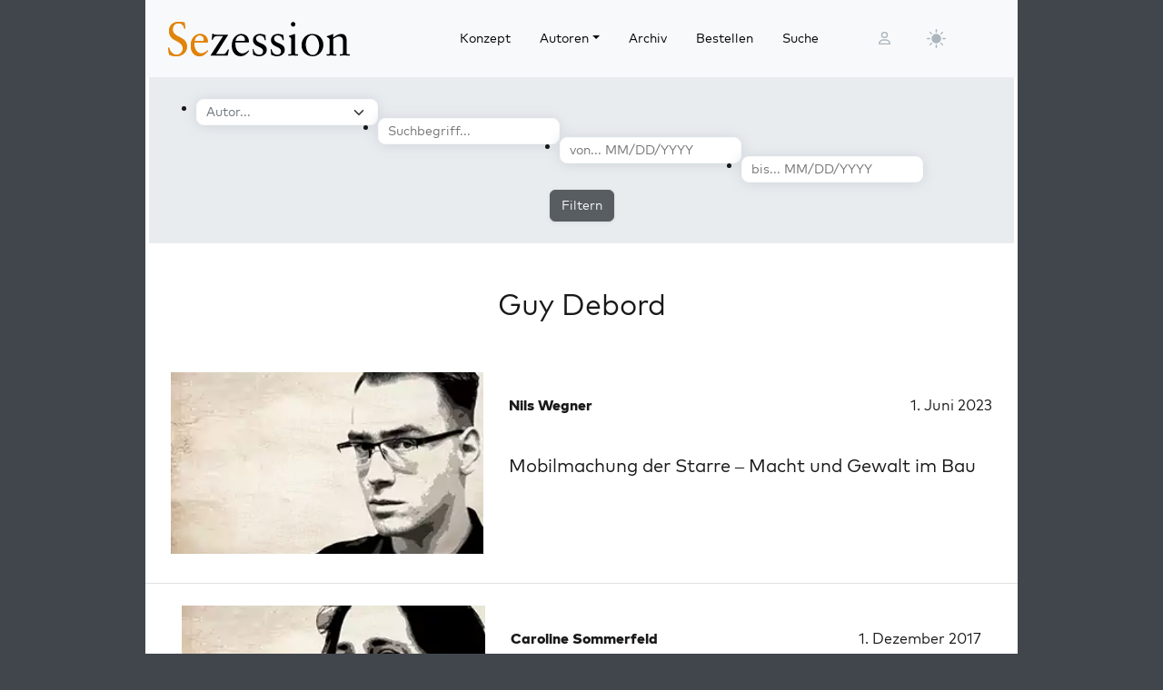

--- FILE ---
content_type: text/css
request_url: https://sezession.de/wp-content/themes/sez26/assets/sass/print.min.css?ver=202505080959
body_size: -23
content:
@charset "UTF-8";@media print{#content,#page{width:auto;margin:0;float:none}@page{margin:2cm}body{line-height:1.3;background:#fff!important;color:#000;text-align:justify}h1{font-size:24pt}h2,h3,h4{font-size:14pt;margin-top:25px}a{page-break-inside:avoid}blockquote{page-break-inside:avoid}h1,h2,h3,h4,h5,h6{page-break-after:avoid;page-break-inside:avoid}img{page-break-inside:avoid;page-break-after:avoid}table,pre{page-break-inside:avoid}ul,ol,dl{page-break-before:avoid}a:link,a:visited,a{background:transparent;color:#520;text-decoration:underline;text-align:left}.entry iframe,ins{display:none;width:0!important;height:0!important;overflow:hidden!important;line-height:0!important;white-space:nowrap}.embed-youtube,.embed-responsive{position:absolute;height:0;overflow:hidden}nav,.site-title img,#footer,.sez-socials,.sez-social-navbar,#sez-head-search,#sez-theme-items,.sez-login-menu,.sez-single-author-box,.sez-socials-shariff,.sez-btn-back2start,.sez-donation,#sez-comments,.sez-blog-footer,.sidebar,.show-author,.footer_information,#cookie-notice,.socials-mobile,.socials-desktop{display:none}main:after{content:" (c) sezession.de";color:#999!important;font-size:1em;padding-top:30px}p,address,li,dt,dd,blockquote{font-size:100%}ul,ol{list-style:square;margin-left:18pt;margin-bottom:20pt}li{line-height:1.6em}}
